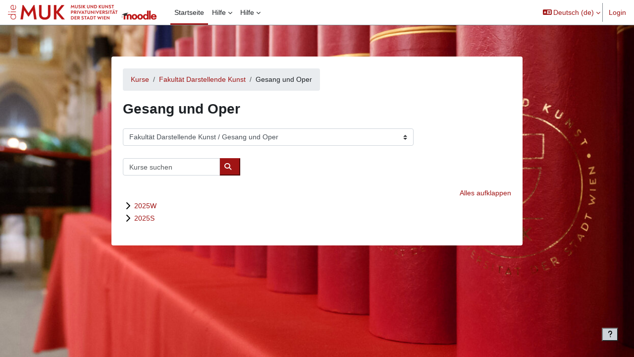

--- FILE ---
content_type: text/html; charset=utf-8
request_url: https://elearning.muk.ac.at/course/index.php?categoryid=5&lang=de
body_size: 11265
content:
<!DOCTYPE html>

<html  dir="ltr" lang="de" xml:lang="de">
<head>
    <title>Alle Kurse | MUKmoodle</title>
    <link rel="shortcut icon" href="https://elearning.muk.ac.at/theme/image.php/boost_union/theme/1765351918/favicon" />
    <style type="text/css">.admin_settingspage_tabs_with_tertiary .dropdown-toggle { font-size: 1.875rem !important; }
h2:has(+ .admin_settingspage_tabs_with_tertiary) { display: none; }</style><meta http-equiv="Content-Type" content="text/html; charset=utf-8" />
<meta name="keywords" content="moodle, Alle Kurse | MUKmoodle" />
<link rel="stylesheet" type="text/css" href="https://elearning.muk.ac.at/theme/yui_combo.php?rollup/3.18.1/yui-moodlesimple-min.css" /><script id="firstthemesheet" type="text/css">/** Required in order to fix style inclusion problems in IE with YUI **/</script><link rel="stylesheet" type="text/css" href="https://elearning.muk.ac.at/theme/styles.php/boost_union/1765351918_1765351998/all" />
<script>
//<![CDATA[
var M = {}; M.yui = {};
M.pageloadstarttime = new Date();
M.cfg = {"wwwroot":"https:\/\/elearning.muk.ac.at","apibase":"https:\/\/elearning.muk.ac.at\/api","homeurl":{},"sesskey":"mF3Y8oTBVj","sessiontimeout":"7200","sessiontimeoutwarning":1200,"themerev":"1765351918","slasharguments":1,"theme":"boost_union","iconsystemmodule":"core\/icon_system_fontawesome","jsrev":"1765351918","admin":"admin","svgicons":true,"usertimezone":"Europa\/Wien","language":"de","courseId":1,"courseContextId":2,"contextid":79,"contextInstanceId":5,"langrev":1769053083,"templaterev":"1765351918","siteId":1,"userId":0};var yui1ConfigFn = function(me) {if(/-skin|reset|fonts|grids|base/.test(me.name)){me.type='css';me.path=me.path.replace(/\.js/,'.css');me.path=me.path.replace(/\/yui2-skin/,'/assets/skins/sam/yui2-skin')}};
var yui2ConfigFn = function(me) {var parts=me.name.replace(/^moodle-/,'').split('-'),component=parts.shift(),module=parts[0],min='-min';if(/-(skin|core)$/.test(me.name)){parts.pop();me.type='css';min=''}
if(module){var filename=parts.join('-');me.path=component+'/'+module+'/'+filename+min+'.'+me.type}else{me.path=component+'/'+component+'.'+me.type}};
YUI_config = {"debug":false,"base":"https:\/\/elearning.muk.ac.at\/lib\/yuilib\/3.18.1\/","comboBase":"https:\/\/elearning.muk.ac.at\/theme\/yui_combo.php?","combine":true,"filter":null,"insertBefore":"firstthemesheet","groups":{"yui2":{"base":"https:\/\/elearning.muk.ac.at\/lib\/yuilib\/2in3\/2.9.0\/build\/","comboBase":"https:\/\/elearning.muk.ac.at\/theme\/yui_combo.php?","combine":true,"ext":false,"root":"2in3\/2.9.0\/build\/","patterns":{"yui2-":{"group":"yui2","configFn":yui1ConfigFn}}},"moodle":{"name":"moodle","base":"https:\/\/elearning.muk.ac.at\/theme\/yui_combo.php?m\/1765351918\/","combine":true,"comboBase":"https:\/\/elearning.muk.ac.at\/theme\/yui_combo.php?","ext":false,"root":"m\/1765351918\/","patterns":{"moodle-":{"group":"moodle","configFn":yui2ConfigFn}},"filter":null,"modules":{"moodle-core-actionmenu":{"requires":["base","event","node-event-simulate"]},"moodle-core-blocks":{"requires":["base","node","io","dom","dd","dd-scroll","moodle-core-dragdrop","moodle-core-notification"]},"moodle-core-event":{"requires":["event-custom"]},"moodle-core-handlebars":{"condition":{"trigger":"handlebars","when":"after"}},"moodle-core-notification":{"requires":["moodle-core-notification-dialogue","moodle-core-notification-alert","moodle-core-notification-confirm","moodle-core-notification-exception","moodle-core-notification-ajaxexception"]},"moodle-core-notification-dialogue":{"requires":["base","node","panel","escape","event-key","dd-plugin","moodle-core-widget-focusafterclose","moodle-core-lockscroll"]},"moodle-core-notification-alert":{"requires":["moodle-core-notification-dialogue"]},"moodle-core-notification-confirm":{"requires":["moodle-core-notification-dialogue"]},"moodle-core-notification-exception":{"requires":["moodle-core-notification-dialogue"]},"moodle-core-notification-ajaxexception":{"requires":["moodle-core-notification-dialogue"]},"moodle-core-dragdrop":{"requires":["base","node","io","dom","dd","event-key","event-focus","moodle-core-notification"]},"moodle-core-lockscroll":{"requires":["plugin","base-build"]},"moodle-core-maintenancemodetimer":{"requires":["base","node"]},"moodle-core-chooserdialogue":{"requires":["base","panel","moodle-core-notification"]},"moodle-core_availability-form":{"requires":["base","node","event","event-delegate","panel","moodle-core-notification-dialogue","json"]},"moodle-course-util":{"requires":["node"],"use":["moodle-course-util-base"],"submodules":{"moodle-course-util-base":{},"moodle-course-util-section":{"requires":["node","moodle-course-util-base"]},"moodle-course-util-cm":{"requires":["node","moodle-course-util-base"]}}},"moodle-course-management":{"requires":["base","node","io-base","moodle-core-notification-exception","json-parse","dd-constrain","dd-proxy","dd-drop","dd-delegate","node-event-delegate"]},"moodle-course-dragdrop":{"requires":["base","node","io","dom","dd","dd-scroll","moodle-core-dragdrop","moodle-core-notification","moodle-course-coursebase","moodle-course-util"]},"moodle-course-categoryexpander":{"requires":["node","event-key"]},"moodle-form-dateselector":{"requires":["base","node","overlay","calendar"]},"moodle-form-shortforms":{"requires":["node","base","selector-css3","moodle-core-event"]},"moodle-question-chooser":{"requires":["moodle-core-chooserdialogue"]},"moodle-question-searchform":{"requires":["base","node"]},"moodle-availability_completion-form":{"requires":["base","node","event","moodle-core_availability-form"]},"moodle-availability_date-form":{"requires":["base","node","event","io","moodle-core_availability-form"]},"moodle-availability_grade-form":{"requires":["base","node","event","moodle-core_availability-form"]},"moodle-availability_group-form":{"requires":["base","node","event","moodle-core_availability-form"]},"moodle-availability_grouping-form":{"requires":["base","node","event","moodle-core_availability-form"]},"moodle-availability_profile-form":{"requires":["base","node","event","moodle-core_availability-form"]},"moodle-mod_assign-history":{"requires":["node","transition"]},"moodle-mod_quiz-questionchooser":{"requires":["moodle-core-chooserdialogue","moodle-mod_quiz-util","querystring-parse"]},"moodle-mod_quiz-autosave":{"requires":["base","node","event","event-valuechange","node-event-delegate","io-form","datatype-date-format"]},"moodle-mod_quiz-util":{"requires":["node","moodle-core-actionmenu"],"use":["moodle-mod_quiz-util-base"],"submodules":{"moodle-mod_quiz-util-base":{},"moodle-mod_quiz-util-slot":{"requires":["node","moodle-mod_quiz-util-base"]},"moodle-mod_quiz-util-page":{"requires":["node","moodle-mod_quiz-util-base"]}}},"moodle-mod_quiz-toolboxes":{"requires":["base","node","event","event-key","io","moodle-mod_quiz-quizbase","moodle-mod_quiz-util-slot","moodle-core-notification-ajaxexception"]},"moodle-mod_quiz-dragdrop":{"requires":["base","node","io","dom","dd","dd-scroll","moodle-core-dragdrop","moodle-core-notification","moodle-mod_quiz-quizbase","moodle-mod_quiz-util-base","moodle-mod_quiz-util-page","moodle-mod_quiz-util-slot","moodle-course-util"]},"moodle-mod_quiz-modform":{"requires":["base","node","event"]},"moodle-mod_quiz-quizbase":{"requires":["base","node"]},"moodle-message_airnotifier-toolboxes":{"requires":["base","node","io"]},"moodle-editor_atto-rangy":{"requires":[]},"moodle-editor_atto-editor":{"requires":["node","transition","io","overlay","escape","event","event-simulate","event-custom","node-event-html5","node-event-simulate","yui-throttle","moodle-core-notification-dialogue","moodle-editor_atto-rangy","handlebars","timers","querystring-stringify"]},"moodle-editor_atto-plugin":{"requires":["node","base","escape","event","event-outside","handlebars","event-custom","timers","moodle-editor_atto-menu"]},"moodle-editor_atto-menu":{"requires":["moodle-core-notification-dialogue","node","event","event-custom"]},"moodle-report_eventlist-eventfilter":{"requires":["base","event","node","node-event-delegate","datatable","autocomplete","autocomplete-filters"]},"moodle-report_loglive-fetchlogs":{"requires":["base","event","node","io","node-event-delegate"]},"moodle-gradereport_history-userselector":{"requires":["escape","event-delegate","event-key","handlebars","io-base","json-parse","moodle-core-notification-dialogue"]},"moodle-qbank_editquestion-chooser":{"requires":["moodle-core-chooserdialogue"]},"moodle-tool_lp-dragdrop-reorder":{"requires":["moodle-core-dragdrop"]},"moodle-assignfeedback_editpdf-editor":{"requires":["base","event","node","io","graphics","json","event-move","event-resize","transition","querystring-stringify-simple","moodle-core-notification-dialog","moodle-core-notification-alert","moodle-core-notification-warning","moodle-core-notification-exception","moodle-core-notification-ajaxexception"]},"moodle-atto_accessibilitychecker-button":{"requires":["color-base","moodle-editor_atto-plugin"]},"moodle-atto_accessibilityhelper-button":{"requires":["moodle-editor_atto-plugin"]},"moodle-atto_align-button":{"requires":["moodle-editor_atto-plugin"]},"moodle-atto_bold-button":{"requires":["moodle-editor_atto-plugin"]},"moodle-atto_charmap-button":{"requires":["moodle-editor_atto-plugin"]},"moodle-atto_clear-button":{"requires":["moodle-editor_atto-plugin"]},"moodle-atto_collapse-button":{"requires":["moodle-editor_atto-plugin"]},"moodle-atto_emojipicker-button":{"requires":["moodle-editor_atto-plugin"]},"moodle-atto_emoticon-button":{"requires":["moodle-editor_atto-plugin"]},"moodle-atto_equation-button":{"requires":["moodle-editor_atto-plugin","moodle-core-event","io","event-valuechange","tabview","array-extras"]},"moodle-atto_h5p-button":{"requires":["moodle-editor_atto-plugin"]},"moodle-atto_html-beautify":{},"moodle-atto_html-codemirror":{"requires":["moodle-atto_html-codemirror-skin"]},"moodle-atto_html-button":{"requires":["promise","moodle-editor_atto-plugin","moodle-atto_html-beautify","moodle-atto_html-codemirror","event-valuechange"]},"moodle-atto_image-button":{"requires":["moodle-editor_atto-plugin"]},"moodle-atto_indent-button":{"requires":["moodle-editor_atto-plugin"]},"moodle-atto_italic-button":{"requires":["moodle-editor_atto-plugin"]},"moodle-atto_link-button":{"requires":["moodle-editor_atto-plugin"]},"moodle-atto_managefiles-usedfiles":{"requires":["node","escape"]},"moodle-atto_managefiles-button":{"requires":["moodle-editor_atto-plugin"]},"moodle-atto_media-button":{"requires":["moodle-editor_atto-plugin","moodle-form-shortforms"]},"moodle-atto_noautolink-button":{"requires":["moodle-editor_atto-plugin"]},"moodle-atto_orderedlist-button":{"requires":["moodle-editor_atto-plugin"]},"moodle-atto_recordrtc-recording":{"requires":["moodle-atto_recordrtc-button"]},"moodle-atto_recordrtc-button":{"requires":["moodle-editor_atto-plugin","moodle-atto_recordrtc-recording"]},"moodle-atto_rtl-button":{"requires":["moodle-editor_atto-plugin"]},"moodle-atto_strike-button":{"requires":["moodle-editor_atto-plugin"]},"moodle-atto_subscript-button":{"requires":["moodle-editor_atto-plugin"]},"moodle-atto_superscript-button":{"requires":["moodle-editor_atto-plugin"]},"moodle-atto_table-button":{"requires":["moodle-editor_atto-plugin","moodle-editor_atto-menu","event","event-valuechange"]},"moodle-atto_title-button":{"requires":["moodle-editor_atto-plugin"]},"moodle-atto_underline-button":{"requires":["moodle-editor_atto-plugin"]},"moodle-atto_undo-button":{"requires":["moodle-editor_atto-plugin"]},"moodle-atto_unorderedlist-button":{"requires":["moodle-editor_atto-plugin"]}}},"gallery":{"name":"gallery","base":"https:\/\/elearning.muk.ac.at\/lib\/yuilib\/gallery\/","combine":true,"comboBase":"https:\/\/elearning.muk.ac.at\/theme\/yui_combo.php?","ext":false,"root":"gallery\/1765351918\/","patterns":{"gallery-":{"group":"gallery"}}}},"modules":{"core_filepicker":{"name":"core_filepicker","fullpath":"https:\/\/elearning.muk.ac.at\/lib\/javascript.php\/1765351918\/repository\/filepicker.js","requires":["base","node","node-event-simulate","json","async-queue","io-base","io-upload-iframe","io-form","yui2-treeview","panel","cookie","datatable","datatable-sort","resize-plugin","dd-plugin","escape","moodle-core_filepicker","moodle-core-notification-dialogue"]},"core_comment":{"name":"core_comment","fullpath":"https:\/\/elearning.muk.ac.at\/lib\/javascript.php\/1765351918\/comment\/comment.js","requires":["base","io-base","node","json","yui2-animation","overlay","escape"]}},"logInclude":[],"logExclude":[],"logLevel":null};
M.yui.loader = {modules: {}};

//]]>
</script>

    <meta name="viewport" content="width=device-width, initial-scale=1.0">
</head>
<body  id="page-course-index-category" class="format-site limitedwidth  path-course path-course-index chrome dir-ltr lang-de yui-skin-sam yui3-skin-sam elearning-muk-ac-at pagelayout-coursecategory course-1 context-79 category-5 notloggedin theme uses-drawers theme-boost-union-smartmenu nocourseindexcmicons backgroundimage theme_boost-union-footerbuttondesktop">
<div class="toast-wrapper mx-auto py-0 fixed-top" role="status" aria-live="polite"></div>
<div id="page-wrapper" class="d-print-block">

    <div>
    <a class="sr-only sr-only-focusable" href="#maincontent">Zum Hauptinhalt</a>
</div><script src="https://elearning.muk.ac.at/lib/javascript.php/1765351918/lib/polyfills/polyfill.js"></script>
<script src="https://elearning.muk.ac.at/theme/yui_combo.php?rollup/3.18.1/yui-moodlesimple-min.js"></script><script src="https://elearning.muk.ac.at/lib/javascript.php/1765351918/lib/javascript-static.js"></script>
<script>
//<![CDATA[
document.body.className += ' jsenabled';
//]]>
</script>



    
    <nav class="navbar fixed-top navbar-light bg-white navbar-expand " aria-label="Site-Navigation">
        <div class="container-fluid">
            <button class="navbar-toggler aabtn d-block d-md-none px-1 my-1 border-0" data-toggler="drawers" data-action="toggle" data-target="theme_boost-drawers-primary">
                <span class="navbar-toggler-icon"></span>
                <span class="sr-only">Website-Übersicht</span>
            </button>
    
            <a href="https://elearning.muk.ac.at/" class="navbar-brand align-items-center m-0 me-4 p-0 aabtn   d-none d-md-flex  ">
    
                    <img src="https://elearning.muk.ac.at/pluginfile.php/1/theme_boost_union/logocompact/300x300/1765351918/muk-moodle-logo.png" class="logo me-1" alt="MUKmoodle">
            </a>
                <div class="primary-navigation">
                    <nav class="moremenu navigation">
                        <ul id="moremenu-697309cc780e7-navbar-nav" role="menubar" class="nav more-nav navbar-nav">
                                        <li data-key="home" class="nav-item " role="none" data-forceintomoremenu="false">
                                                    <a role="menuitem" class="nav-link  active "
                                                        href="https://elearning.muk.ac.at/"
                                                        
                                                        
                                                        aria-current="true"
                                                        data-disableactive="true"
                                                        
                                                    >
                                                        Startseite
                                                    </a>
                                        </li>
                                        <li class="dropdown theme-boost-union-smartmenu-carousel nav-item  " role="none" data-forceintomoremenu="false">
                                            <a class="dropdown-toggle nav-link  " id="drop-down-697309cc77b5d" role="menuitem" data-toggle="dropdown"
                                                aria-haspopup="true" aria-expanded="false" href="#" aria-controls="drop-down-menu-697309cc77b5d"
                                                
                                                
                                                
                                                tabindex="-1"
                                            >
                                                Hilfe
                                            </a>
                                            <div class="dropdown-menu boost-union-moremenu" role="menu" id="drop-down-menu-697309cc77b5d" aria-labelledby="drop-down-697309cc77b5d">
                                                <div data-toggle="smartmenu-carousel" class="carousel slide" data-touch="false" data-interval="false" data-keyboard="false">
                                                    <div class="carousel-inner">
                                                                    <a class="dropdown-item " role="menuitem" href="https://muk.ac.at/service/it-services/elearning/mukmoodle.html" target="_blank" 
                                                                        
                                                                        
                                                                        data-disableactive="true"
                                                                        tabindex="-1"
                                                                    >
                                                                         MUK-IT Services
                                                                    </a>
                                                    </div>
                                                </div>
                                            </div>
                                        </li>
                                        <li class="dropdown theme-boost-union-smartmenu-carousel nav-item boost-union-smartmenu  card-form-square card-size-tiny    " role="none" data-forceintomoremenu="false">
                                            <a class="dropdown-toggle nav-link  " id="drop-down-697309cc780e7" role="menuitem" data-toggle="dropdown"
                                                aria-haspopup="true" aria-expanded="false" href="#" aria-controls="drop-down-menu-697309cc780e7"
                                                
                                                
                                                
                                                tabindex="-1"
                                            >
                                                Hilfe
                                            </a>
                                            <div class="dropdown-menu boost-union-moremenu" role="menu" id="drop-down-menu-697309cc780e7" aria-labelledby="drop-down-697309cc780e7">
                                                <div data-toggle="smartmenu-carousel" class="carousel slide" data-touch="false" data-interval="false" data-keyboard="false">
                                                    <div class="carousel-inner">
                                                        <div id="carousel-item-main" class="carousel-item active" role="menu" tabindex="-1">
                                                            
                                                            
                                                                    <a href="https://muk.ac.at/service/it-services/elearning/mukmoodle.html" class="dropdown-item  boost-union-smartmenuitem    d-lg-inline-flex  d-md-inline-flex  d-inline-flex  card-text-below  menu-item-static " role="menuitem" tabindex="-1"  target="__blank" >
                                                                            
                                                                        MUK-IT Services
                                                                    </a>
                                                                
                                                            
                                                        </div>
                                                    </div>
                                                </div>
                                            </div>
                                        </li>
                                <li role="none" class="nav-item dropdown dropdownmoremenu d-none" data-region="morebutton">
                                    <a class="dropdown-toggle nav-link " href="#" id="moremenu-dropdown-697309cc780e7" role="menuitem" data-toggle="dropdown" aria-haspopup="true" aria-expanded="false" tabindex="-1">
                                        Mehr
                                    </a>
                                    <ul class="dropdown-menu dropdown-menu-left" data-region="moredropdown" aria-labelledby="moremenu-dropdown-697309cc780e7" role="menu">
                                    </ul>
                                </li>
                        </ul>
                    </nav>
                </div>
    
            <ul class="navbar-nav d-none d-md-flex my-1 px-1">
                <!-- page_heading_menu -->
                
            </ul>
    
            <div id="usernavigation" class="navbar-nav ms-auto h-100">
                    <div class="langmenu">
                        <div class="dropdown show">
                            <a href="#" role="button" id="lang-menu-toggle" data-toggle="dropdown" aria-label="Sprache" aria-haspopup="true" aria-controls="lang-action-menu" class="btn dropdown-toggle">
                                <i class="icon fa fa-language fa-fw me-1" aria-hidden="true"></i>
                                <span class="langbutton">
                                    Deutsch ‎(de)‎
                                </span>
                                <b class="caret"></b>
                            </a>
                            <div role="menu" aria-labelledby="lang-menu-toggle" id="lang-action-menu" class="dropdown-menu dropdown-menu-right">
                                        <a href="#" class="dropdown-item ps-5" role="menuitem" aria-current="true"
                                                >
                                            Deutsch ‎(de)‎
                                        </a>
                                        <a href="https://elearning.muk.ac.at/course/index.php?categoryid=5&amp;lang=en" class="dropdown-item ps-5" role="menuitem" 
                                                lang="en" >
                                            English ‎(en)‎
                                        </a>
                            </div>
                        </div>
                    </div>
                    <div class="divider border-start h-75 align-self-center mx-1"></div>
                
                <div class="d-flex align-items-stretch usermenu-container" data-region="usermenu">
                        <div class="usermenu">
                                <span class="login ps-2">
                                        <a href="https://elearning.muk.ac.at/login/index.php">Login</a>
                                </span>
                        </div>
                </div>
                
    
            </div>
        </div>
    </nav>
    
<div  class="drawer   drawer-left  drawer-primary d-print-none not-initialized" data-region="fixed-drawer" id="theme_boost-drawers-primary" data-preference="" data-state="show-drawer-primary" data-forceopen="0" data-close-on-resize="1">
    <div class="drawerheader">
        <button
            class="btn drawertoggle icon-no-margin hidden"
            data-toggler="drawers"
            data-action="closedrawer"
            data-target="theme_boost-drawers-primary"
            data-toggle="tooltip"
            data-placement="right"
            title="Leiste schließen"
        >
            <i class="icon fa fa-xmark fa-fw " aria-hidden="true" ></i>
        </button>
                <a
            href="https://elearning.muk.ac.at/"
            title="MUKmoodle"
            data-region="site-home-link"
            class="aabtn text-reset d-flex align-items-center py-1 h-100"
        >
                <img src="https://elearning.muk.ac.at/pluginfile.php/1/theme_boost_union/logocompact/300x300/1765351918/muk-moodle-logo.png" class="logo py-1 h-100" alt="MUKmoodle">
        </a>

        <div class="drawerheadercontent hidden">
            
        </div>
    </div>
    <div class="drawercontent drag-container" data-usertour="scroller">
                <div class="list-group">
                <a href="https://elearning.muk.ac.at/"  class=" list-group-item list-group-item-action active " aria-current="true" >
                    Startseite
                </a>
                    
                    <a id="drop-down-1" href="#" class=" list-group-item list-group-item-action icons-collapse-expand collapsed d-flex" title="" data-toggle="collapse" data-target="#drop-down-menu-1" aria-expanded="false" aria-controls="drop-down-menu-1">
                        Hilfe
                        <span class="ms-auto expanded-icon icon-no-margin mx-2">
                            <i class="icon fa fa-chevron-down fa-fw " aria-hidden="true" ></i>
                            <span class="sr-only">
                                Einklappen
                            </span>
                        </span>
                        <span class="ms-auto collapsed-icon icon-no-margin mx-2">
                            <i class="icon fa fa-chevron-right fa-fw " aria-hidden="true" ></i>
                            <span class="sr-only">
                                Ausklappen
                            </span>
                        </span>
                    </a>
                    <div class="collapse list-group-item p-0 border-0" role="menu" id="drop-down-menu-1" aria-labelledby="drop-down-1">
                            <!-- Third level child support - Custom -->
                    
                                    <a href="https://muk.ac.at/service/it-services/elearning/mukmoodle.html" target="_blank"  class="ps-5 bg-light list-group-item list-group-item-action " >
                    
                                         MUK-IT Services
                                    </a>
                    
                    </div>
                    
                    <a id="drop-down-697309cc76b4b" href="#" class=" list-group-item list-group-item-action icons-collapse-expand collapsed d-flex" title="" data-toggle="collapse" data-target="#drop-down-menu-697309cc76b4b" aria-expanded="false" aria-controls="drop-down-menu-697309cc76b4b">
                        Hilfe
                        <span class="ms-auto expanded-icon icon-no-margin mx-2">
                            <i class="icon fa fa-chevron-down fa-fw " aria-hidden="true" ></i>
                            <span class="sr-only">
                                Einklappen
                            </span>
                        </span>
                        <span class="ms-auto collapsed-icon icon-no-margin mx-2">
                            <i class="icon fa fa-chevron-right fa-fw " aria-hidden="true" ></i>
                            <span class="sr-only">
                                Ausklappen
                            </span>
                        </span>
                    </a>
                    <div class="collapse list-group-item p-0 border-0" role="menu" id="drop-down-menu-697309cc76b4b" aria-labelledby="drop-down-697309cc76b4b">
                            <!-- Third level child support - Custom -->
                    
                                    <a href="https://muk.ac.at/service/it-services/elearning/mukmoodle.html"  class="ps-5 bg-light list-group-item list-group-item-action  boost-union-smartmenuitem    d-lg-inline-flex  d-md-inline-flex  d-inline-flex  card-text-below  menu-item-static "  target="__blank" >
                    
                                        MUK-IT Services
                                    </a>
                    
                    </div>
        </div>

    </div>
</div>


    <div id="page" data-region="mainpage" data-usertour="scroller" class="drawers   drag-container">



        <div class="main-inner-wrapper main-inner-outside-none main-inner-outside-nextmaincontent">

        <div id="topofscroll" class="main-inner">
            <div class="drawer-toggles d-flex">
            </div>
            
            
            <header id="page-header" class="header-maxwidth d-print-none">
    <div class="w-100">
        <div class="d-flex flex-wrap">
            <div id="page-navbar">
                <nav aria-label="Navigationsleiste">
    <ol class="breadcrumb">
                <li class="breadcrumb-item">
                    <a href="https://elearning.muk.ac.at/course/index.php"
                        
                        
                        
                    >
                        Kurse
                    </a>
                </li>
        
                <li class="breadcrumb-item">
                    <a href="https://elearning.muk.ac.at/course/index.php?categoryid=3"
                        
                        
                        
                    >
                        Fakultät Darstellende Kunst
                    </a>
                </li>
        
                <li class="breadcrumb-item">
                    <span >
                        Gesang und Oper
                    </span>
                </li>
        </ol>
</nav>
            </div>
            <div class="ms-auto d-flex">
                
            </div>
            <div id="course-header">
                
            </div>
        </div>
                <div class="d-flex align-items-center">
                    <div class="me-auto d-flex flex-column">
                        <div>
                            <div class="page-context-header d-flex flex-wrap align-items-center mb-2">
    <div class="page-header-headings">
        <h1 class="h2 mb-0">Gesang und Oper</h1>
    </div>
</div>
                        </div>
                        <div>
                        </div>
                    </div>
                    <div class="header-actions-container ms-auto" data-region="header-actions-container">
                    </div>
                </div>
    </div>
</header>
            <div id="page-content" class="pb-3 d-print-block">
                <div id="region-main-box">
                    <div id="region-main">

                        <span class="notifications" id="user-notifications"></span>
                        
                        <div role="main"><span id="maincontent"></span><span></span><div class="container-fluid tertiary-navigation" id="action_bar">
    <div class="row">
            <div class="navitem">
                <div class="urlselect text-truncate w-100">
                    <form method="post" action="https://elearning.muk.ac.at/course/jumpto.php" class="d-flex flex-wrap align-items-center" id="url_select_f697309cc6f4511">
                        <input type="hidden" name="sesskey" value="mF3Y8oTBVj">
                            <label for="url_select697309cc6f4512" class="sr-only">
                                Kursbereiche
                            </label>
                        <select  id="url_select697309cc6f4512" class="custom-select urlselect text-truncate w-100" name="jump"
                                 >
                                    <option value="/course/index.php?categoryid=1"  >Fakultät Musik</option>
                                    <option value="/course/index.php?categoryid=7"  >Fakultät Musik / Tasteninstrumente, Musikleitung und Komposition</option>
                                    <option value="/course/index.php?categoryid=186"  >Fakultät Musik / Tasteninstrumente, Musikleitung und Komposition / 2025W</option>
                                    <option value="/course/index.php?categoryid=175"  >Fakultät Musik / Tasteninstrumente, Musikleitung und Komposition / 2025S</option>
                                    <option value="/course/index.php?categoryid=9"  >Fakultät Musik / Saiteninstrumente</option>
                                    <option value="/course/index.php?categoryid=176"  >Fakultät Musik / Saiteninstrumente / 2025S</option>
                                    <option value="/course/index.php?categoryid=152"  >Fakultät Musik / Saiteninstrumente / 2024W</option>
                                    <option value="/course/index.php?categoryid=187"  >Fakultät Musik / Saiteninstrumente / 2025W</option>
                                    <option value="/course/index.php?categoryid=10"  >Fakultät Musik / Blasinstrumente und Schlagwerk</option>
                                    <option value="/course/index.php?categoryid=177"  >Fakultät Musik / Blasinstrumente und Schlagwerk / 2025S</option>
                                    <option value="/course/index.php?categoryid=147"  >Fakultät Musik / Blasinstrumente und Schlagwerk / 2024W</option>
                                    <option value="/course/index.php?categoryid=188"  >Fakultät Musik / Blasinstrumente und Schlagwerk / 2025W</option>
                                    <option value="/course/index.php?categoryid=11"  >Fakultät Musik / Jazz</option>
                                    <option value="/course/index.php?categoryid=178"  >Fakultät Musik / Jazz / 2025S</option>
                                    <option value="/course/index.php?categoryid=155"  >Fakultät Musik / Jazz / 2024W</option>
                                    <option value="/course/index.php?categoryid=189"  >Fakultät Musik / Jazz / 2025W</option>
                                    <option value="/course/index.php?categoryid=12"  >Fakultät Musik / Alte Musik</option>
                                    <option value="/course/index.php?categoryid=185"  >Fakultät Musik / Alte Musik / 2025W</option>
                                    <option value="/course/index.php?categoryid=179"  >Fakultät Musik / Alte Musik / 2025S</option>
                                    <option value="/course/index.php?categoryid=148"  >Fakultät Musik / Alte Musik / 2024W</option>
                                    <option value="/course/index.php?categoryid=3"  >Fakultät Darstellende Kunst</option>
                                    <option value="/course/index.php?categoryid=5" selected >Fakultät Darstellende Kunst / Gesang und Oper</option>
                                    <option value="/course/index.php?categoryid=193"  >Fakultät Darstellende Kunst / Gesang und Oper / 2025W</option>
                                    <option value="/course/index.php?categoryid=180"  >Fakultät Darstellende Kunst / Gesang und Oper / 2025S</option>
                                    <option value="/course/index.php?categoryid=13"  >Fakultät Darstellende Kunst / Musikalisches Unterhaltungstheater</option>
                                    <option value="/course/index.php?categoryid=192"  >Fakultät Darstellende Kunst / Musikalisches Unterhaltungstheater / 2025W</option>
                                    <option value="/course/index.php?categoryid=181"  >Fakultät Darstellende Kunst / Musikalisches Unterhaltungstheater / 2025S</option>
                                    <option value="/course/index.php?categoryid=14"  >Fakultät Darstellende Kunst / Schauspiel</option>
                                    <option value="/course/index.php?categoryid=191"  >Fakultät Darstellende Kunst / Schauspiel / 2025W</option>
                                    <option value="/course/index.php?categoryid=182"  >Fakultät Darstellende Kunst / Schauspiel / 2025S</option>
                                    <option value="/course/index.php?categoryid=15"  >Fakultät Darstellende Kunst / Tanz</option>
                                    <option value="/course/index.php?categoryid=190"  >Fakultät Darstellende Kunst / Tanz / 2025W</option>
                                    <option value="/course/index.php?categoryid=173"  >Fakultät Darstellende Kunst / Tanz / 2025S</option>
                                    <option value="/course/index.php?categoryid=20"  >Zentrum für Wissenschaft und Forschung (ZWF)</option>
                                    <option value="/course/index.php?categoryid=184"  >Zentrum für Wissenschaft und Forschung (ZWF) / 2025W</option>
                                    <option value="/course/index.php?categoryid=172"  >Zentrum für Wissenschaft und Forschung (ZWF) / 2025S</option>
                                    <option value="/course/index.php?categoryid=4"  >Fakultätsübergreifende Studien</option>
                                    <option value="/course/index.php?categoryid=18"  >Fakultätsübergreifende Studien / Instrumental- und Gesangspädagogik (IGP)</option>
                                    <option value="/course/index.php?categoryid=194"  >Fakultätsübergreifende Studien / Instrumental- und Gesangspädagogik (IGP) / 2025W</option>
                                    <option value="/course/index.php?categoryid=183"  >Fakultätsübergreifende Studien / Instrumental- und Gesangspädagogik (IGP) / 2025S</option>
                                    <option value="/course/index.php?categoryid=19"  >Fakultätsübergreifende Studien / Master of Arts Education (MAE)</option>
                                    <option value="/course/index.php?categoryid=195"  >Fakultätsübergreifende Studien / Master of Arts Education (MAE) / 2025W</option>
                                    <option value="/course/index.php?categoryid=174"  >Fakultätsübergreifende Studien / Master of Arts Education (MAE) / 2025S</option>
                                    <option value="/course/index.php?categoryid=16"  >Administrative Bereiche</option>
                                    <option value="/course/index.php?categoryid=17"  >Administrative Bereiche / IT-Management</option>
                                    <option value="/course/index.php?categoryid=37"  >Administrative Bereiche / Studienreferat</option>
                                    <option value="/course/index.php?categoryid=130"  >Administrative Bereiche / Qualitätssicherung</option>
                        </select>
                            <noscript>
                                <input type="submit" class="btn btn-secondary ms-1" value="Start">
                            </noscript>
                    </form>
                </div>
            </div>
            <div class="navitem">
                <div class="simplesearchform ">
                    <form autocomplete="off" action="https://elearning.muk.ac.at/course/search.php" method="get" accept-charset="utf-8" class="mform d-flex flex-wrap align-items-center simplesearchform">
                    <div class="input-group">
                        <label for="searchinput-697309cc6ff5e697309cc6f4513">
                            <span class="sr-only">Kurse suchen</span>
                        </label>
                        <input type="text"
                           id="searchinput-697309cc6ff5e697309cc6f4513"
                           class="form-control"
                           placeholder="Kurse suchen"
                           aria-label="Kurse suchen"
                           name="search"
                           data-region="input"
                           autocomplete="off"
                           value=""
                        >
                        <div class="input-group-append">
                            <button type="submit"
                                class="btn  btn-primary search-icon"
                                
                            >
                                <i class="icon fa fa-magnifying-glass fa-fw " aria-hidden="true" ></i>
                                <span class="sr-only">Kurse suchen</span>
                            </button>
                        </div>
                
                    </div>
                    </form>
                </div>            </div>
    </div>
</div><div class="course_category_tree clearfix category-browse category-browse-5"><div class="collapsible-actions"><a class="collapseexpand aabtn" href="#">Alles aufklappen</a></div><div class="content"><div class="subcategories"><div class="category notloaded with_children collapsed" data-categoryid="193" data-depth="1" data-showcourses="15" data-type="0"><div class="info"><h3 class="categoryname aabtn"><a href="https://elearning.muk.ac.at/course/index.php?categoryid=193">2025W</a></h3></div><div class="content"></div></div><div class="category notloaded with_children collapsed" data-categoryid="180" data-depth="1" data-showcourses="15" data-type="0"><div class="info"><h3 class="categoryname aabtn"><a href="https://elearning.muk.ac.at/course/index.php?categoryid=180">2025S</a></h3></div><div class="content"></div></div></div></div></div></div>
                        
                        

                    </div>
                </div>
            </div>
        </div>

        </div>



        
        <footer id="page-footer" class="footer-popover bg-white">
            <div data-region="footer-container-popover">
                    <button class="btn btn-icon bg-secondary icon-no-margin btn-footer-popover" data-action="footer-popover" aria-label="Fußbereich anzeigen">
                        <i class="icon fa fa-question fa-fw " aria-hidden="true" ></i>
                    </button>
                <div id="boost-union-footer-buttons">
                </div>
            </div>
                <div class="footer-content-popover container" data-region="footer-content-popover">
                        <div class="footer-section p-3 border-bottom">
                            <div class="logininfo">
                                <div class="logininfo">Sie sind nicht angemeldet. (<a href="https://elearning.muk.ac.at/login/index.php">Login</a>)</div>
                            </div>
                        </div>
                    <div class="tool_usertours-resettourcontainer"></div>
                    
                        <div class="footer-section p-3 border-bottom">
                            <div><a class="mobilelink" href="https://download.moodle.org/mobile?version=2024100708&amp;lang=de&amp;iosappid=633359593&amp;androidappid=com.moodle.moodlemobile">Laden Sie die mobile App</a></div>
                        </div>
                        <div class="footer-section p-3 border-bottom">
                            <div>Powered by <a href="https://moodle.com">Moodle</a></div>
                        </div>
                    <script>
//<![CDATA[
var require = {
    baseUrl : 'https://elearning.muk.ac.at/lib/requirejs.php/1765351918/',
    // We only support AMD modules with an explicit define() statement.
    enforceDefine: true,
    skipDataMain: true,
    waitSeconds : 0,

    paths: {
        jquery: 'https://elearning.muk.ac.at/lib/javascript.php/1765351918/lib/jquery/jquery-3.7.1.min',
        jqueryui: 'https://elearning.muk.ac.at/lib/javascript.php/1765351918/lib/jquery/ui-1.13.2/jquery-ui.min',
        jqueryprivate: 'https://elearning.muk.ac.at/lib/javascript.php/1765351918/lib/requirejs/jquery-private'
    },

    // Custom jquery config map.
    map: {
      // '*' means all modules will get 'jqueryprivate'
      // for their 'jquery' dependency.
      '*': { jquery: 'jqueryprivate' },

      // 'jquery-private' wants the real jQuery module
      // though. If this line was not here, there would
      // be an unresolvable cyclic dependency.
      jqueryprivate: { jquery: 'jquery' }
    }
};

//]]>
</script>
<script src="https://elearning.muk.ac.at/lib/javascript.php/1765351918/lib/requirejs/require.min.js"></script>
<script>
//<![CDATA[
M.util.js_pending("core/first");
require(['core/first'], function() {
require(['core/prefetch'])
;
M.util.js_pending('filter_mathjaxloader/loader'); require(['filter_mathjaxloader/loader'], function(amd) {amd.configure({"mathjaxconfig":"\nMathJax.Hub.Config({\n    config: [\"Accessible.js\", \"Safe.js\"],\n    errorSettings: { message: [\"!\"] },\n    skipStartupTypeset: true,\n    messageStyle: \"none\"\n});\n","lang":"de"}); M.util.js_complete('filter_mathjaxloader/loader');});;
require(["media_videojs/loader"], function(loader) {
    loader.setUp('de');
});;

        require(['jquery', 'core/custom_interaction_events'], function($, CustomEvents) {
            CustomEvents.define('#url_select697309cc6f4512', [CustomEvents.events.accessibleChange]);
            $('#url_select697309cc6f4512').on(CustomEvents.events.accessibleChange, function() {
                if ($(this).val()) {
                    $('#url_select_f697309cc6f4511').submit();
                }
            });
        });
    ;

    require(['core/moremenu'], function(moremenu) {
        moremenu(document.querySelector('#moremenu-697309cc780e7-navbar-nav'));
    });
;

    require(['core/usermenu'], function(UserMenu) {
        UserMenu.init();
    });
;

M.util.js_pending('theme_boost/drawers:load');
require(['theme_boost/drawers'], function() {
    M.util.js_complete('theme_boost/drawers:load');
});
;

require(['theme_boost/footer-popover'], function(FooterPopover) {
    FooterPopover.init();
});
;

M.util.js_pending('theme_boost/loader');
require(['theme_boost/loader', 'theme_boost/drawer', 'theme_boost_union/smartmenu'], function(Loader, Drawer, SmartMenu) {
    Drawer.init();
    M.util.js_complete('theme_boost/loader');

SmartMenu.init();
});
;
M.util.js_pending('core/notification'); require(['core/notification'], function(amd) {amd.init(79, []); M.util.js_complete('core/notification');});;
M.util.js_pending('core/log'); require(['core/log'], function(amd) {amd.setConfig({"level":"warn"}); M.util.js_complete('core/log');});;
M.util.js_pending('core/page_global'); require(['core/page_global'], function(amd) {amd.init(); M.util.js_complete('core/page_global');});;
M.util.js_pending('core/utility'); require(['core/utility'], function(amd) {M.util.js_complete('core/utility');});;
M.util.js_pending('core/storage_validation'); require(['core/storage_validation'], function(amd) {amd.init(null); M.util.js_complete('core/storage_validation');});
    M.util.js_complete("core/first");
});
//]]>
</script>
<script src="https://cdn.jsdelivr.net/npm/mathjax@2.7.9/MathJax.js?delayStartupUntil=configured"></script>
<script>
//<![CDATA[
M.str = {"moodle":{"lastmodified":"Zuletzt ge\u00e4ndert","name":"Name","error":"Fehler","info":"Infos","yes":"Ja","no":"Nein","collapseall":"Alles einklappen","expandall":"Alles aufklappen","cancel":"Abbrechen","confirm":"Best\u00e4tigen","areyousure":"Sind Sie sicher?","closebuttontitle":"Schlie\u00dfen","unknownerror":"Unbekannter Fehler","file":"Datei","url":"URL"},"repository":{"type":"Typ","size":"Gr\u00f6\u00dfe","invalidjson":"Ung\u00fcltiger JSON-Text","nofilesattached":"Keine Datei","filepicker":"Dateiauswahl","logout":"Abmelden","nofilesavailable":"Keine Dateien vorhanden","norepositoriesavailable":"Sie k\u00f6nnen hier zur Zeit keine Dateien hochladen.","fileexistsdialogheader":"Datei bereits vorhanden","fileexistsdialog_editor":"Eine Datei mit diesem Namen wurde bereits an den Text angeh\u00e4ngt, den Sie gerade bearbeiten","fileexistsdialog_filemanager":"Eine Datei mit diesem Namen wurde bereits an den Text angeh\u00e4ngt","renameto":"Nach '{$a}' umbenennen","referencesexist":"Es gibt {$a} Links zu dieser Datei.","select":"W\u00e4hlen Sie"},"admin":{"confirmdeletecomments":"M\u00f6chten Sie die ausgew\u00e4hlten Kommentare wirklich l\u00f6schen?","confirmation":"Best\u00e4tigung"},"debug":{"debuginfo":"Debug-Info","line":"Zeile","stacktrace":"Stack trace"},"langconfig":{"labelsep":":\u00a0"}};
//]]>
</script>
<script>
//<![CDATA[
(function() {Y.use("moodle-course-categoryexpander",function() {Y.Moodle.course.categoryexpander.init();
});
M.util.help_popups.setup(Y);
 M.util.js_pending('random697309cc6f4515'); Y.on('domready', function() { M.util.js_complete("init");  M.util.js_complete('random697309cc6f4515'); });
})();
//]]>
</script>

                </div>
        
            <div class="footer-content-debugging footer-dark bg-dark text-light">
                <div class="container-fluid footer-dark-inner">
                    
                </div>
            </div>
        
        </footer>
        
    </div>
    
</div>


</body></html>